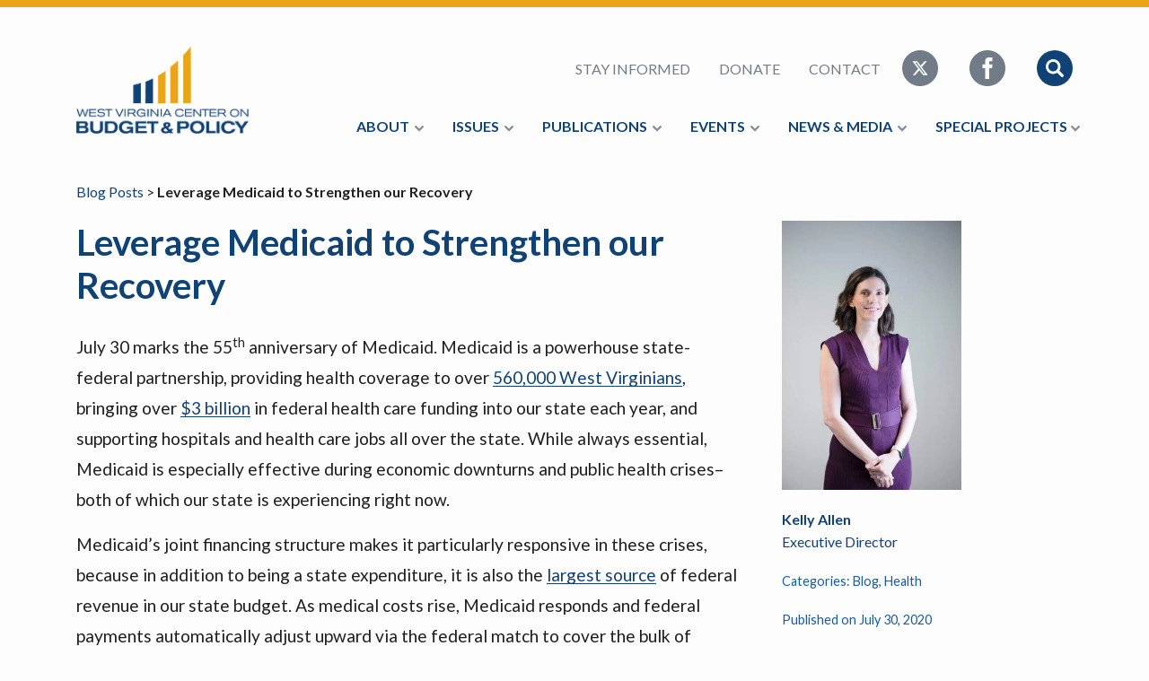

--- FILE ---
content_type: text/html; charset=UTF-8
request_url: https://wvpolicy.org/leverage-medicaid-to-strengthen-our-recovery/
body_size: 15822
content:
<!DOCTYPE html>
<html lang="en">

<head>
    <meta charset="UTF-8" />
    <meta name="viewport" content="width=device-width, initial-scale=1.0, minimum-scale=1.0, maximum-scale=10" />
    <meta http-equiv="X-UA-Compatible" content="IE=edge" />

    <title>Leverage Medicaid to Strengthen our Recovery - West Virginia Center on Budget &amp; Policy</title>

    <link href="https://fonts.googleapis.com/css?family=Lato:400,400i,700,700i" rel="stylesheet" type="text/css" />
    <!-- <link href="/wp-content/themes/wvpolicy2018/assets/css/main.min.css" rel="stylesheet" type="text/css" /> -->
    <meta name='robots' content='index, follow, max-image-preview:large, max-snippet:-1, max-video-preview:-1' />

	<!-- This site is optimized with the Yoast SEO plugin v26.8 - https://yoast.com/product/yoast-seo-wordpress/ -->
	<link rel="canonical" href="https://wvpolicy.org/leverage-medicaid-to-strengthen-our-recovery/" />
	<meta property="og:locale" content="en_US" />
	<meta property="og:type" content="article" />
	<meta property="og:title" content="Leverage Medicaid to Strengthen our Recovery - West Virginia Center on Budget &amp; Policy" />
	<meta property="og:description" content="July 30 marks the 55th anniversary of Medicaid. Medicaid is a powerhouse state-federal partnership, providing health coverage to over 560,000 West Virginians, bringing over $3 billion in federal health care funding into our state each year, and supporting hospitals and health care jobs all over the state. While always essential, Medicaid is especially effective during [&hellip;]" />
	<meta property="og:url" content="https://wvpolicy.org/leverage-medicaid-to-strengthen-our-recovery/" />
	<meta property="og:site_name" content="West Virginia Center on Budget &amp; Policy" />
	<meta property="article:published_time" content="2020-07-30T15:30:56+00:00" />
	<meta property="article:modified_time" content="2020-07-30T15:31:02+00:00" />
	<meta property="og:image" content="https://wvpolicy.org/wp-content/uploads/2020/07/ffcra-fmap-increase.png" />
	<meta name="author" content="Kelly Allen" />
	<meta name="twitter:card" content="summary_large_image" />
	<meta name="twitter:label1" content="Written by" />
	<meta name="twitter:data1" content="Kelly Allen" />
	<meta name="twitter:label2" content="Est. reading time" />
	<meta name="twitter:data2" content="5 minutes" />
	<script type="application/ld+json" class="yoast-schema-graph">{"@context":"https://schema.org","@graph":[{"@type":"Article","@id":"https://wvpolicy.org/leverage-medicaid-to-strengthen-our-recovery/#article","isPartOf":{"@id":"https://wvpolicy.org/leverage-medicaid-to-strengthen-our-recovery/"},"author":{"name":"Kelly Allen","@id":"https://wvpolicy.org/#/schema/person/d0cc39c3ad6bcc632197eccc9944b691"},"headline":"Leverage Medicaid to Strengthen our Recovery","datePublished":"2020-07-30T15:30:56+00:00","dateModified":"2020-07-30T15:31:02+00:00","mainEntityOfPage":{"@id":"https://wvpolicy.org/leverage-medicaid-to-strengthen-our-recovery/"},"wordCount":963,"commentCount":0,"image":{"@id":"https://wvpolicy.org/leverage-medicaid-to-strengthen-our-recovery/#primaryimage"},"thumbnailUrl":"https://wvpolicy.org/wp-content/uploads/2020/07/ffcra-fmap-increase.png","articleSection":["Blog","Health"],"inLanguage":"en-US","potentialAction":[{"@type":"CommentAction","name":"Comment","target":["https://wvpolicy.org/leverage-medicaid-to-strengthen-our-recovery/#respond"]}]},{"@type":"WebPage","@id":"https://wvpolicy.org/leverage-medicaid-to-strengthen-our-recovery/","url":"https://wvpolicy.org/leverage-medicaid-to-strengthen-our-recovery/","name":"Leverage Medicaid to Strengthen our Recovery - West Virginia Center on Budget &amp; Policy","isPartOf":{"@id":"https://wvpolicy.org/#website"},"primaryImageOfPage":{"@id":"https://wvpolicy.org/leverage-medicaid-to-strengthen-our-recovery/#primaryimage"},"image":{"@id":"https://wvpolicy.org/leverage-medicaid-to-strengthen-our-recovery/#primaryimage"},"thumbnailUrl":"https://wvpolicy.org/wp-content/uploads/2020/07/ffcra-fmap-increase.png","datePublished":"2020-07-30T15:30:56+00:00","dateModified":"2020-07-30T15:31:02+00:00","author":{"@id":"https://wvpolicy.org/#/schema/person/d0cc39c3ad6bcc632197eccc9944b691"},"breadcrumb":{"@id":"https://wvpolicy.org/leverage-medicaid-to-strengthen-our-recovery/#breadcrumb"},"inLanguage":"en-US","potentialAction":[{"@type":"ReadAction","target":["https://wvpolicy.org/leverage-medicaid-to-strengthen-our-recovery/"]}]},{"@type":"ImageObject","inLanguage":"en-US","@id":"https://wvpolicy.org/leverage-medicaid-to-strengthen-our-recovery/#primaryimage","url":"https://wvpolicy.org/wp-content/uploads/2020/07/ffcra-fmap-increase.png","contentUrl":"https://wvpolicy.org/wp-content/uploads/2020/07/ffcra-fmap-increase.png"},{"@type":"BreadcrumbList","@id":"https://wvpolicy.org/leverage-medicaid-to-strengthen-our-recovery/#breadcrumb","itemListElement":[{"@type":"ListItem","position":1,"name":"Home","item":"https://wvpolicy.org/"},{"@type":"ListItem","position":2,"name":"Leverage Medicaid to Strengthen our Recovery"}]},{"@type":"WebSite","@id":"https://wvpolicy.org/#website","url":"https://wvpolicy.org/","name":"West Virginia Center on Budget &amp; Policy","description":"","potentialAction":[{"@type":"SearchAction","target":{"@type":"EntryPoint","urlTemplate":"https://wvpolicy.org/?s={search_term_string}"},"query-input":{"@type":"PropertyValueSpecification","valueRequired":true,"valueName":"search_term_string"}}],"inLanguage":"en-US"},{"@type":"Person","@id":"https://wvpolicy.org/#/schema/person/d0cc39c3ad6bcc632197eccc9944b691","name":"Kelly Allen","image":{"@type":"ImageObject","inLanguage":"en-US","@id":"https://wvpolicy.org/#/schema/person/image/","url":"https://secure.gravatar.com/avatar/6852b37bfc36b0c7a9e38043790d4380722d97b4c6e8239a78ffc77d8303b144?s=96&d=mm&r=g","contentUrl":"https://secure.gravatar.com/avatar/6852b37bfc36b0c7a9e38043790d4380722d97b4c6e8239a78ffc77d8303b144?s=96&d=mm&r=g","caption":"Kelly Allen"}}]}</script>
	<!-- / Yoast SEO plugin. -->


<link rel='dns-prefetch' href='//stats.wp.com' />
<link rel='dns-prefetch' href='//v0.wordpress.com' />
<link rel='preconnect' href='//i0.wp.com' />
<link rel='preconnect' href='//c0.wp.com' />
<link rel="alternate" type="application/rss+xml" title="West Virginia Center on Budget &amp; Policy &raquo; Leverage Medicaid to Strengthen our Recovery Comments Feed" href="https://wvpolicy.org/leverage-medicaid-to-strengthen-our-recovery/feed/" />
<link rel="alternate" title="oEmbed (JSON)" type="application/json+oembed" href="https://wvpolicy.org/wp-json/oembed/1.0/embed?url=https%3A%2F%2Fwvpolicy.org%2Fleverage-medicaid-to-strengthen-our-recovery%2F" />
<link rel="alternate" title="oEmbed (XML)" type="text/xml+oembed" href="https://wvpolicy.org/wp-json/oembed/1.0/embed?url=https%3A%2F%2Fwvpolicy.org%2Fleverage-medicaid-to-strengthen-our-recovery%2F&#038;format=xml" />
<style id='wp-img-auto-sizes-contain-inline-css' type='text/css'>
img:is([sizes=auto i],[sizes^="auto," i]){contain-intrinsic-size:3000px 1500px}
/*# sourceURL=wp-img-auto-sizes-contain-inline-css */
</style>
<style id='wp-emoji-styles-inline-css' type='text/css'>

	img.wp-smiley, img.emoji {
		display: inline !important;
		border: none !important;
		box-shadow: none !important;
		height: 1em !important;
		width: 1em !important;
		margin: 0 0.07em !important;
		vertical-align: -0.1em !important;
		background: none !important;
		padding: 0 !important;
	}
/*# sourceURL=wp-emoji-styles-inline-css */
</style>
<style id='wp-block-library-inline-css' type='text/css'>
:root{--wp-block-synced-color:#7a00df;--wp-block-synced-color--rgb:122,0,223;--wp-bound-block-color:var(--wp-block-synced-color);--wp-editor-canvas-background:#ddd;--wp-admin-theme-color:#007cba;--wp-admin-theme-color--rgb:0,124,186;--wp-admin-theme-color-darker-10:#006ba1;--wp-admin-theme-color-darker-10--rgb:0,107,160.5;--wp-admin-theme-color-darker-20:#005a87;--wp-admin-theme-color-darker-20--rgb:0,90,135;--wp-admin-border-width-focus:2px}@media (min-resolution:192dpi){:root{--wp-admin-border-width-focus:1.5px}}.wp-element-button{cursor:pointer}:root .has-very-light-gray-background-color{background-color:#eee}:root .has-very-dark-gray-background-color{background-color:#313131}:root .has-very-light-gray-color{color:#eee}:root .has-very-dark-gray-color{color:#313131}:root .has-vivid-green-cyan-to-vivid-cyan-blue-gradient-background{background:linear-gradient(135deg,#00d084,#0693e3)}:root .has-purple-crush-gradient-background{background:linear-gradient(135deg,#34e2e4,#4721fb 50%,#ab1dfe)}:root .has-hazy-dawn-gradient-background{background:linear-gradient(135deg,#faaca8,#dad0ec)}:root .has-subdued-olive-gradient-background{background:linear-gradient(135deg,#fafae1,#67a671)}:root .has-atomic-cream-gradient-background{background:linear-gradient(135deg,#fdd79a,#004a59)}:root .has-nightshade-gradient-background{background:linear-gradient(135deg,#330968,#31cdcf)}:root .has-midnight-gradient-background{background:linear-gradient(135deg,#020381,#2874fc)}:root{--wp--preset--font-size--normal:16px;--wp--preset--font-size--huge:42px}.has-regular-font-size{font-size:1em}.has-larger-font-size{font-size:2.625em}.has-normal-font-size{font-size:var(--wp--preset--font-size--normal)}.has-huge-font-size{font-size:var(--wp--preset--font-size--huge)}.has-text-align-center{text-align:center}.has-text-align-left{text-align:left}.has-text-align-right{text-align:right}.has-fit-text{white-space:nowrap!important}#end-resizable-editor-section{display:none}.aligncenter{clear:both}.items-justified-left{justify-content:flex-start}.items-justified-center{justify-content:center}.items-justified-right{justify-content:flex-end}.items-justified-space-between{justify-content:space-between}.screen-reader-text{border:0;clip-path:inset(50%);height:1px;margin:-1px;overflow:hidden;padding:0;position:absolute;width:1px;word-wrap:normal!important}.screen-reader-text:focus{background-color:#ddd;clip-path:none;color:#444;display:block;font-size:1em;height:auto;left:5px;line-height:normal;padding:15px 23px 14px;text-decoration:none;top:5px;width:auto;z-index:100000}html :where(.has-border-color){border-style:solid}html :where([style*=border-top-color]){border-top-style:solid}html :where([style*=border-right-color]){border-right-style:solid}html :where([style*=border-bottom-color]){border-bottom-style:solid}html :where([style*=border-left-color]){border-left-style:solid}html :where([style*=border-width]){border-style:solid}html :where([style*=border-top-width]){border-top-style:solid}html :where([style*=border-right-width]){border-right-style:solid}html :where([style*=border-bottom-width]){border-bottom-style:solid}html :where([style*=border-left-width]){border-left-style:solid}html :where(img[class*=wp-image-]){height:auto;max-width:100%}:where(figure){margin:0 0 1em}html :where(.is-position-sticky){--wp-admin--admin-bar--position-offset:var(--wp-admin--admin-bar--height,0px)}@media screen and (max-width:600px){html :where(.is-position-sticky){--wp-admin--admin-bar--position-offset:0px}}

/*# sourceURL=wp-block-library-inline-css */
</style><style id='wp-block-image-inline-css' type='text/css'>
.wp-block-image>a,.wp-block-image>figure>a{display:inline-block}.wp-block-image img{box-sizing:border-box;height:auto;max-width:100%;vertical-align:bottom}@media not (prefers-reduced-motion){.wp-block-image img.hide{visibility:hidden}.wp-block-image img.show{animation:show-content-image .4s}}.wp-block-image[style*=border-radius] img,.wp-block-image[style*=border-radius]>a{border-radius:inherit}.wp-block-image.has-custom-border img{box-sizing:border-box}.wp-block-image.aligncenter{text-align:center}.wp-block-image.alignfull>a,.wp-block-image.alignwide>a{width:100%}.wp-block-image.alignfull img,.wp-block-image.alignwide img{height:auto;width:100%}.wp-block-image .aligncenter,.wp-block-image .alignleft,.wp-block-image .alignright,.wp-block-image.aligncenter,.wp-block-image.alignleft,.wp-block-image.alignright{display:table}.wp-block-image .aligncenter>figcaption,.wp-block-image .alignleft>figcaption,.wp-block-image .alignright>figcaption,.wp-block-image.aligncenter>figcaption,.wp-block-image.alignleft>figcaption,.wp-block-image.alignright>figcaption{caption-side:bottom;display:table-caption}.wp-block-image .alignleft{float:left;margin:.5em 1em .5em 0}.wp-block-image .alignright{float:right;margin:.5em 0 .5em 1em}.wp-block-image .aligncenter{margin-left:auto;margin-right:auto}.wp-block-image :where(figcaption){margin-bottom:1em;margin-top:.5em}.wp-block-image.is-style-circle-mask img{border-radius:9999px}@supports ((-webkit-mask-image:none) or (mask-image:none)) or (-webkit-mask-image:none){.wp-block-image.is-style-circle-mask img{border-radius:0;-webkit-mask-image:url('data:image/svg+xml;utf8,<svg viewBox="0 0 100 100" xmlns="http://www.w3.org/2000/svg"><circle cx="50" cy="50" r="50"/></svg>');mask-image:url('data:image/svg+xml;utf8,<svg viewBox="0 0 100 100" xmlns="http://www.w3.org/2000/svg"><circle cx="50" cy="50" r="50"/></svg>');mask-mode:alpha;-webkit-mask-position:center;mask-position:center;-webkit-mask-repeat:no-repeat;mask-repeat:no-repeat;-webkit-mask-size:contain;mask-size:contain}}:root :where(.wp-block-image.is-style-rounded img,.wp-block-image .is-style-rounded img){border-radius:9999px}.wp-block-image figure{margin:0}.wp-lightbox-container{display:flex;flex-direction:column;position:relative}.wp-lightbox-container img{cursor:zoom-in}.wp-lightbox-container img:hover+button{opacity:1}.wp-lightbox-container button{align-items:center;backdrop-filter:blur(16px) saturate(180%);background-color:#5a5a5a40;border:none;border-radius:4px;cursor:zoom-in;display:flex;height:20px;justify-content:center;opacity:0;padding:0;position:absolute;right:16px;text-align:center;top:16px;width:20px;z-index:100}@media not (prefers-reduced-motion){.wp-lightbox-container button{transition:opacity .2s ease}}.wp-lightbox-container button:focus-visible{outline:3px auto #5a5a5a40;outline:3px auto -webkit-focus-ring-color;outline-offset:3px}.wp-lightbox-container button:hover{cursor:pointer;opacity:1}.wp-lightbox-container button:focus{opacity:1}.wp-lightbox-container button:focus,.wp-lightbox-container button:hover,.wp-lightbox-container button:not(:hover):not(:active):not(.has-background){background-color:#5a5a5a40;border:none}.wp-lightbox-overlay{box-sizing:border-box;cursor:zoom-out;height:100vh;left:0;overflow:hidden;position:fixed;top:0;visibility:hidden;width:100%;z-index:100000}.wp-lightbox-overlay .close-button{align-items:center;cursor:pointer;display:flex;justify-content:center;min-height:40px;min-width:40px;padding:0;position:absolute;right:calc(env(safe-area-inset-right) + 16px);top:calc(env(safe-area-inset-top) + 16px);z-index:5000000}.wp-lightbox-overlay .close-button:focus,.wp-lightbox-overlay .close-button:hover,.wp-lightbox-overlay .close-button:not(:hover):not(:active):not(.has-background){background:none;border:none}.wp-lightbox-overlay .lightbox-image-container{height:var(--wp--lightbox-container-height);left:50%;overflow:hidden;position:absolute;top:50%;transform:translate(-50%,-50%);transform-origin:top left;width:var(--wp--lightbox-container-width);z-index:9999999999}.wp-lightbox-overlay .wp-block-image{align-items:center;box-sizing:border-box;display:flex;height:100%;justify-content:center;margin:0;position:relative;transform-origin:0 0;width:100%;z-index:3000000}.wp-lightbox-overlay .wp-block-image img{height:var(--wp--lightbox-image-height);min-height:var(--wp--lightbox-image-height);min-width:var(--wp--lightbox-image-width);width:var(--wp--lightbox-image-width)}.wp-lightbox-overlay .wp-block-image figcaption{display:none}.wp-lightbox-overlay button{background:none;border:none}.wp-lightbox-overlay .scrim{background-color:#fff;height:100%;opacity:.9;position:absolute;width:100%;z-index:2000000}.wp-lightbox-overlay.active{visibility:visible}@media not (prefers-reduced-motion){.wp-lightbox-overlay.active{animation:turn-on-visibility .25s both}.wp-lightbox-overlay.active img{animation:turn-on-visibility .35s both}.wp-lightbox-overlay.show-closing-animation:not(.active){animation:turn-off-visibility .35s both}.wp-lightbox-overlay.show-closing-animation:not(.active) img{animation:turn-off-visibility .25s both}.wp-lightbox-overlay.zoom.active{animation:none;opacity:1;visibility:visible}.wp-lightbox-overlay.zoom.active .lightbox-image-container{animation:lightbox-zoom-in .4s}.wp-lightbox-overlay.zoom.active .lightbox-image-container img{animation:none}.wp-lightbox-overlay.zoom.active .scrim{animation:turn-on-visibility .4s forwards}.wp-lightbox-overlay.zoom.show-closing-animation:not(.active){animation:none}.wp-lightbox-overlay.zoom.show-closing-animation:not(.active) .lightbox-image-container{animation:lightbox-zoom-out .4s}.wp-lightbox-overlay.zoom.show-closing-animation:not(.active) .lightbox-image-container img{animation:none}.wp-lightbox-overlay.zoom.show-closing-animation:not(.active) .scrim{animation:turn-off-visibility .4s forwards}}@keyframes show-content-image{0%{visibility:hidden}99%{visibility:hidden}to{visibility:visible}}@keyframes turn-on-visibility{0%{opacity:0}to{opacity:1}}@keyframes turn-off-visibility{0%{opacity:1;visibility:visible}99%{opacity:0;visibility:visible}to{opacity:0;visibility:hidden}}@keyframes lightbox-zoom-in{0%{transform:translate(calc((-100vw + var(--wp--lightbox-scrollbar-width))/2 + var(--wp--lightbox-initial-left-position)),calc(-50vh + var(--wp--lightbox-initial-top-position))) scale(var(--wp--lightbox-scale))}to{transform:translate(-50%,-50%) scale(1)}}@keyframes lightbox-zoom-out{0%{transform:translate(-50%,-50%) scale(1);visibility:visible}99%{visibility:visible}to{transform:translate(calc((-100vw + var(--wp--lightbox-scrollbar-width))/2 + var(--wp--lightbox-initial-left-position)),calc(-50vh + var(--wp--lightbox-initial-top-position))) scale(var(--wp--lightbox-scale));visibility:hidden}}
/*# sourceURL=https://c0.wp.com/c/6.9/wp-includes/blocks/image/style.min.css */
</style>
<style id='global-styles-inline-css' type='text/css'>
:root{--wp--preset--aspect-ratio--square: 1;--wp--preset--aspect-ratio--4-3: 4/3;--wp--preset--aspect-ratio--3-4: 3/4;--wp--preset--aspect-ratio--3-2: 3/2;--wp--preset--aspect-ratio--2-3: 2/3;--wp--preset--aspect-ratio--16-9: 16/9;--wp--preset--aspect-ratio--9-16: 9/16;--wp--preset--color--black: #000000;--wp--preset--color--cyan-bluish-gray: #abb8c3;--wp--preset--color--white: #ffffff;--wp--preset--color--pale-pink: #f78da7;--wp--preset--color--vivid-red: #cf2e2e;--wp--preset--color--luminous-vivid-orange: #ff6900;--wp--preset--color--luminous-vivid-amber: #fcb900;--wp--preset--color--light-green-cyan: #7bdcb5;--wp--preset--color--vivid-green-cyan: #00d084;--wp--preset--color--pale-cyan-blue: #8ed1fc;--wp--preset--color--vivid-cyan-blue: #0693e3;--wp--preset--color--vivid-purple: #9b51e0;--wp--preset--gradient--vivid-cyan-blue-to-vivid-purple: linear-gradient(135deg,rgb(6,147,227) 0%,rgb(155,81,224) 100%);--wp--preset--gradient--light-green-cyan-to-vivid-green-cyan: linear-gradient(135deg,rgb(122,220,180) 0%,rgb(0,208,130) 100%);--wp--preset--gradient--luminous-vivid-amber-to-luminous-vivid-orange: linear-gradient(135deg,rgb(252,185,0) 0%,rgb(255,105,0) 100%);--wp--preset--gradient--luminous-vivid-orange-to-vivid-red: linear-gradient(135deg,rgb(255,105,0) 0%,rgb(207,46,46) 100%);--wp--preset--gradient--very-light-gray-to-cyan-bluish-gray: linear-gradient(135deg,rgb(238,238,238) 0%,rgb(169,184,195) 100%);--wp--preset--gradient--cool-to-warm-spectrum: linear-gradient(135deg,rgb(74,234,220) 0%,rgb(151,120,209) 20%,rgb(207,42,186) 40%,rgb(238,44,130) 60%,rgb(251,105,98) 80%,rgb(254,248,76) 100%);--wp--preset--gradient--blush-light-purple: linear-gradient(135deg,rgb(255,206,236) 0%,rgb(152,150,240) 100%);--wp--preset--gradient--blush-bordeaux: linear-gradient(135deg,rgb(254,205,165) 0%,rgb(254,45,45) 50%,rgb(107,0,62) 100%);--wp--preset--gradient--luminous-dusk: linear-gradient(135deg,rgb(255,203,112) 0%,rgb(199,81,192) 50%,rgb(65,88,208) 100%);--wp--preset--gradient--pale-ocean: linear-gradient(135deg,rgb(255,245,203) 0%,rgb(182,227,212) 50%,rgb(51,167,181) 100%);--wp--preset--gradient--electric-grass: linear-gradient(135deg,rgb(202,248,128) 0%,rgb(113,206,126) 100%);--wp--preset--gradient--midnight: linear-gradient(135deg,rgb(2,3,129) 0%,rgb(40,116,252) 100%);--wp--preset--font-size--small: 13px;--wp--preset--font-size--medium: 20px;--wp--preset--font-size--large: 36px;--wp--preset--font-size--x-large: 42px;--wp--preset--spacing--20: 0.44rem;--wp--preset--spacing--30: 0.67rem;--wp--preset--spacing--40: 1rem;--wp--preset--spacing--50: 1.5rem;--wp--preset--spacing--60: 2.25rem;--wp--preset--spacing--70: 3.38rem;--wp--preset--spacing--80: 5.06rem;--wp--preset--shadow--natural: 6px 6px 9px rgba(0, 0, 0, 0.2);--wp--preset--shadow--deep: 12px 12px 50px rgba(0, 0, 0, 0.4);--wp--preset--shadow--sharp: 6px 6px 0px rgba(0, 0, 0, 0.2);--wp--preset--shadow--outlined: 6px 6px 0px -3px rgb(255, 255, 255), 6px 6px rgb(0, 0, 0);--wp--preset--shadow--crisp: 6px 6px 0px rgb(0, 0, 0);}:where(.is-layout-flex){gap: 0.5em;}:where(.is-layout-grid){gap: 0.5em;}body .is-layout-flex{display: flex;}.is-layout-flex{flex-wrap: wrap;align-items: center;}.is-layout-flex > :is(*, div){margin: 0;}body .is-layout-grid{display: grid;}.is-layout-grid > :is(*, div){margin: 0;}:where(.wp-block-columns.is-layout-flex){gap: 2em;}:where(.wp-block-columns.is-layout-grid){gap: 2em;}:where(.wp-block-post-template.is-layout-flex){gap: 1.25em;}:where(.wp-block-post-template.is-layout-grid){gap: 1.25em;}.has-black-color{color: var(--wp--preset--color--black) !important;}.has-cyan-bluish-gray-color{color: var(--wp--preset--color--cyan-bluish-gray) !important;}.has-white-color{color: var(--wp--preset--color--white) !important;}.has-pale-pink-color{color: var(--wp--preset--color--pale-pink) !important;}.has-vivid-red-color{color: var(--wp--preset--color--vivid-red) !important;}.has-luminous-vivid-orange-color{color: var(--wp--preset--color--luminous-vivid-orange) !important;}.has-luminous-vivid-amber-color{color: var(--wp--preset--color--luminous-vivid-amber) !important;}.has-light-green-cyan-color{color: var(--wp--preset--color--light-green-cyan) !important;}.has-vivid-green-cyan-color{color: var(--wp--preset--color--vivid-green-cyan) !important;}.has-pale-cyan-blue-color{color: var(--wp--preset--color--pale-cyan-blue) !important;}.has-vivid-cyan-blue-color{color: var(--wp--preset--color--vivid-cyan-blue) !important;}.has-vivid-purple-color{color: var(--wp--preset--color--vivid-purple) !important;}.has-black-background-color{background-color: var(--wp--preset--color--black) !important;}.has-cyan-bluish-gray-background-color{background-color: var(--wp--preset--color--cyan-bluish-gray) !important;}.has-white-background-color{background-color: var(--wp--preset--color--white) !important;}.has-pale-pink-background-color{background-color: var(--wp--preset--color--pale-pink) !important;}.has-vivid-red-background-color{background-color: var(--wp--preset--color--vivid-red) !important;}.has-luminous-vivid-orange-background-color{background-color: var(--wp--preset--color--luminous-vivid-orange) !important;}.has-luminous-vivid-amber-background-color{background-color: var(--wp--preset--color--luminous-vivid-amber) !important;}.has-light-green-cyan-background-color{background-color: var(--wp--preset--color--light-green-cyan) !important;}.has-vivid-green-cyan-background-color{background-color: var(--wp--preset--color--vivid-green-cyan) !important;}.has-pale-cyan-blue-background-color{background-color: var(--wp--preset--color--pale-cyan-blue) !important;}.has-vivid-cyan-blue-background-color{background-color: var(--wp--preset--color--vivid-cyan-blue) !important;}.has-vivid-purple-background-color{background-color: var(--wp--preset--color--vivid-purple) !important;}.has-black-border-color{border-color: var(--wp--preset--color--black) !important;}.has-cyan-bluish-gray-border-color{border-color: var(--wp--preset--color--cyan-bluish-gray) !important;}.has-white-border-color{border-color: var(--wp--preset--color--white) !important;}.has-pale-pink-border-color{border-color: var(--wp--preset--color--pale-pink) !important;}.has-vivid-red-border-color{border-color: var(--wp--preset--color--vivid-red) !important;}.has-luminous-vivid-orange-border-color{border-color: var(--wp--preset--color--luminous-vivid-orange) !important;}.has-luminous-vivid-amber-border-color{border-color: var(--wp--preset--color--luminous-vivid-amber) !important;}.has-light-green-cyan-border-color{border-color: var(--wp--preset--color--light-green-cyan) !important;}.has-vivid-green-cyan-border-color{border-color: var(--wp--preset--color--vivid-green-cyan) !important;}.has-pale-cyan-blue-border-color{border-color: var(--wp--preset--color--pale-cyan-blue) !important;}.has-vivid-cyan-blue-border-color{border-color: var(--wp--preset--color--vivid-cyan-blue) !important;}.has-vivid-purple-border-color{border-color: var(--wp--preset--color--vivid-purple) !important;}.has-vivid-cyan-blue-to-vivid-purple-gradient-background{background: var(--wp--preset--gradient--vivid-cyan-blue-to-vivid-purple) !important;}.has-light-green-cyan-to-vivid-green-cyan-gradient-background{background: var(--wp--preset--gradient--light-green-cyan-to-vivid-green-cyan) !important;}.has-luminous-vivid-amber-to-luminous-vivid-orange-gradient-background{background: var(--wp--preset--gradient--luminous-vivid-amber-to-luminous-vivid-orange) !important;}.has-luminous-vivid-orange-to-vivid-red-gradient-background{background: var(--wp--preset--gradient--luminous-vivid-orange-to-vivid-red) !important;}.has-very-light-gray-to-cyan-bluish-gray-gradient-background{background: var(--wp--preset--gradient--very-light-gray-to-cyan-bluish-gray) !important;}.has-cool-to-warm-spectrum-gradient-background{background: var(--wp--preset--gradient--cool-to-warm-spectrum) !important;}.has-blush-light-purple-gradient-background{background: var(--wp--preset--gradient--blush-light-purple) !important;}.has-blush-bordeaux-gradient-background{background: var(--wp--preset--gradient--blush-bordeaux) !important;}.has-luminous-dusk-gradient-background{background: var(--wp--preset--gradient--luminous-dusk) !important;}.has-pale-ocean-gradient-background{background: var(--wp--preset--gradient--pale-ocean) !important;}.has-electric-grass-gradient-background{background: var(--wp--preset--gradient--electric-grass) !important;}.has-midnight-gradient-background{background: var(--wp--preset--gradient--midnight) !important;}.has-small-font-size{font-size: var(--wp--preset--font-size--small) !important;}.has-medium-font-size{font-size: var(--wp--preset--font-size--medium) !important;}.has-large-font-size{font-size: var(--wp--preset--font-size--large) !important;}.has-x-large-font-size{font-size: var(--wp--preset--font-size--x-large) !important;}
/*# sourceURL=global-styles-inline-css */
</style>

<style id='classic-theme-styles-inline-css' type='text/css'>
/*! This file is auto-generated */
.wp-block-button__link{color:#fff;background-color:#32373c;border-radius:9999px;box-shadow:none;text-decoration:none;padding:calc(.667em + 2px) calc(1.333em + 2px);font-size:1.125em}.wp-block-file__button{background:#32373c;color:#fff;text-decoration:none}
/*# sourceURL=/wp-includes/css/classic-themes.min.css */
</style>
<link rel='stylesheet' id='tablepress-default-css' href='https://wvpolicy.org/wp-content/plugins/tablepress/css/build/default.css?ver=3.2.6' type='text/css' media='all' />
<link rel='stylesheet' id='wvpolicy-main-css' href='https://wvpolicy.org/wp-content/themes/wvpolicy2018/assets/css/main.min.css?ver=1561487938' type='text/css' media='' />
<link rel='stylesheet' id='wvpolicy-more-css' href='https://wvpolicy.org/wp-content/themes/wvpolicy2018/assets/css/more.css?ver=1713366914' type='text/css' media='' />
<link rel='stylesheet' id='wp-block-paragraph-css' href='https://c0.wp.com/c/6.9/wp-includes/blocks/paragraph/style.min.css' type='text/css' media='all' />
<link rel='stylesheet' id='wp-block-heading-css' href='https://c0.wp.com/c/6.9/wp-includes/blocks/heading/style.min.css' type='text/css' media='all' />
<link rel='stylesheet' id='sharedaddy-css' href='https://c0.wp.com/p/jetpack/15.4/modules/sharedaddy/sharing.css' type='text/css' media='all' />
<link rel='stylesheet' id='social-logos-css' href='https://c0.wp.com/p/jetpack/15.4/_inc/social-logos/social-logos.min.css' type='text/css' media='all' />
<!--n2css--><!--n2js--><link rel="https://api.w.org/" href="https://wvpolicy.org/wp-json/" /><link rel="alternate" title="JSON" type="application/json" href="https://wvpolicy.org/wp-json/wp/v2/posts/10930" /><link rel="EditURI" type="application/rsd+xml" title="RSD" href="https://wvpolicy.org/xmlrpc.php?rsd" />
<meta name="generator" content="WordPress 6.9" />
<link rel='shortlink' href='https://wp.me/p2Y9YU-2Qi' />
	<style>img#wpstats{display:none}</style>
		<script>(()=>{var o=[],i={};["on","off","toggle","show"].forEach((l=>{i[l]=function(){o.push([l,arguments])}})),window.Boxzilla=i,window.boxzilla_queue=o})();</script><link rel="icon" href="https://i0.wp.com/wvpolicy.org/wp-content/uploads/2018/08/favicon.png?fit=32%2C32&#038;ssl=1" sizes="32x32" />
<link rel="icon" href="https://i0.wp.com/wvpolicy.org/wp-content/uploads/2018/08/favicon.png?fit=100%2C98&#038;ssl=1" sizes="192x192" />
<link rel="apple-touch-icon" href="https://i0.wp.com/wvpolicy.org/wp-content/uploads/2018/08/favicon.png?fit=100%2C98&#038;ssl=1" />
<meta name="msapplication-TileImage" content="https://i0.wp.com/wvpolicy.org/wp-content/uploads/2018/08/favicon.png?fit=100%2C98&#038;ssl=1" />
</head>

<body>
    <header class="header">
        <div class="container">
            <div class="row">
                <div class="col-12">
                    <div class="header__inner">
                        <a href="#" class="mobile-nav-toggle">
                            <svg xmlns="http://www.w3.org/2000/svg" viewBox="0 0 56 56">
                                <path d="M28 0C12.561 0 0 12.561 0 28s12.561 28 28 28 28-12.561 28-28S43.439 0 28 0zm12 41H16a2 2 0 0 1 0-4h24a2 2 0 0 1 0 4zm0-11H16a2 2 0 0 1 0-4h24a2 2 0 0 1 0 4zm0-11H16a2 2 0 0 1 0-4h24a2 2 0 0 1 0 4z" />
                            </svg>
                        </a>
                        <div class="header__left">
                            <div class="header__brand">
                                <a href="/" title="West Virginia Center on Budget &amp; Policy">
                                    <img src="/wp-content/themes/wvpolicy2018/assets/img/wvpolicy-logo.png" title="West Virginia Center on Budget &amp; Policy" alt="WV Policy Logo" />
                                </a>
                            </div>
                        </div>
                        <div class="header__right">
                            <div class="mobile-nav__search">
                                <form method="GET" action="/" class="mobile-nav__search__form" method="">
                                    <input type="text" name="s" class="form-control" placeholder="Search This Website">
                                    <input type="submit" class="mobile-nav__search__form__submit" value="Search">
                                </form>
                            </div>
                            <nav class="nav header__nav header__nav--secondary">
                                <div class="header__search">
                                    <form method="GET" action="/" class="header__search__form">
                                        <input type="text" name="s" class="form-control" placeholder="Search This Website">
                                        <input type="submit" class="header__search__form__submit" value="Search">
                                    </form>
                                    <a href="#" title="Cancel Search" class="header__search__exit">
                                        <svg xmlns="http://www.w3.org/2000/svg" viewBox="0 0 475.2 475.2">
                                            <path d="M405.6 69.6C360.7 24.7 301.1 0 237.6 0s-123.1 24.7-168 69.6S0 174.1 0 237.6s24.7 123.1 69.6 168 104.5 69.6 168 69.6 123.1-24.7 168-69.6 69.6-104.5 69.6-168-24.7-123.1-69.6-168zm-19.1 316.9c-39.8 39.8-92.7 61.7-148.9 61.7s-109.1-21.9-148.9-61.7c-82.1-82.1-82.1-215.7 0-297.8C128.5 48.9 181.4 27 237.6 27s109.1 21.9 148.9 61.7c82.1 82.1 82.1 215.7 0 297.8z" />
                                            <path d="M342.3 132.9c-5.3-5.3-13.8-5.3-19.1 0l-85.6 85.6-85.6-85.6c-5.3-5.3-13.8-5.3-19.1 0-5.3 5.3-5.3 13.8 0 19.1l85.6 85.6-85.6 85.6c-5.3 5.3-5.3 13.8 0 19.1 2.6 2.6 6.1 4 9.5 4s6.9-1.3 9.5-4l85.6-85.6 85.6 85.6c2.6 2.6 6.1 4 9.5 4 3.5 0 6.9-1.3 9.5-4 5.3-5.3 5.3-13.8 0-19.1l-85.4-85.6 85.6-85.6c5.3-5.3 5.3-13.8 0-19.1z" />
                                        </svg>
                                    </a>
                                </div>
                                <ul class="nav__list">
                                    <li class="nav__item"><a href="/newsletter" title="Stay Informed">Stay Informed</a></li>
                                    <li class="nav__item"><a href="/donate" title="Donate">Donate</a></li>
                                    <li class="nav__item"><a href="/contact" title="Contact">Contact</a></li>
                                    <div class="nav__icons">
                                        <li class="nav__item nav__item--icon">
                                            <a href="https://x.com/WVCBP" title="Follow us on Twitter" class="icon-social">
                                                <svg width="40" height="40" xmlns="http://www.w3.org/2000/svg" shape-rendering="geometricPrecision" text-rendering="geometricPrecision" image-rendering="optimizeQuality" fill-rule="evenodd" clip-rule="evenodd" viewBox="0 0 512 512">
                                                    <path d="M256 0c141.385 0 256 114.615 256 256S397.385 512 256 512 0 397.385 0 256 114.615 0 256 0z" />
                                                    <path fill="#fff" fill-rule="nonzero" d="M318.64 157.549h33.401l-72.973 83.407 85.85 113.495h-67.222l-52.647-68.836-60.242 68.836h-33.423l78.052-89.212-82.354-107.69h68.924l47.59 62.917 55.044-62.917zm-11.724 176.908h18.51L205.95 176.493h-19.86l120.826 157.964z" />
                                                </svg>
                                            </a>
                                        </li>
                                        <li class="nav__item nav__item--icon">
                                            <a href="https://www.facebook.com/WVCBP/" title="Like Us on Facebook" class="icon-social">
                                                <svg width="40" height="40" xmlns="http://www.w3.org/2000/svg">
                                                    <path d="M20 0C8.955 0 0 8.955 0 20s8.955 20 20 20 20-8.955 20-20C40 8.953 31.045 0 20 0zm5.17 19.997L21.892 20l-.002 12h-4.498V20h-3v-4.135l3-.002-.005-2.435c0-3.375.915-5.428 4.888-5.428h3.31v4.138h-2.07c-1.548 0-1.623.577-1.623 1.654l-.005 2.07h3.72l-.437 4.135z" />
                                                </svg>
                                            </a>
                                        </li>
                                        <li class="nav__item nav__item--icon nav__item--search">
                                            <a href="#" title="Search This Website" class="icon-search">
                                                <svg width="40" height="40" xmlns="http://www.w3.org/2000/svg">
                                                    <g fill="none" fill-rule="evenodd">
                                                        <circle cx="20" cy="20" r="20" class="icon-search__circle" />
                                                        <path class="icon-search__glass" d="M29.51 27.147l-4.344-4.345c-.023-.023-.05-.04-.075-.06a8.223 8.223 0 1 0-2.35 2.35c.022.023.038.05.06.074l4.346 4.345a1.672 1.672 0 0 0 2.364-2.364zm-11.287-3.552a5.372 5.372 0 1 1 0-10.744 5.372 5.372 0 0 1 0 10.744z" fill-rule="nonzero" />
                                                    </g>
                                                </svg>
                                            </a>
                                        </li>
                                    </div>
                                </ul>
                            </nav>
                            <nav class="nav header__nav header__nav--primary mobile-nav">
                                <!-- Collect the nav links, forms, and other content for toggling --><ul class="nav__list">
<li class="nav__item"><a href="#">About</a><ul>
<li class="nav__item"><a href="https://wvpolicy.org/vision-values/">Mission &#038; Vision</a></li>
<li class="nav__item"><a href="https://wvpolicy.org/team/">Team</a></li>
<li class="nav__item"><a href="https://wvpolicy.org/about/job-openings/">Job Openings</a></li>
<li class="nav__item"><a href="https://wvpolicy.org/board/">Board</a></li>
<li class="nav__item"><a href="https://wvpolicy.org/annual-report/">Annual Report</a></li>
<li class="nav__item"><a href="https://wvpolicy.org/donate/">Donate</a></li></ul>
</li></li></li></li></li></li></li><li class="nav__item"><a href="#">Issues</a><ul>
<li class="nav__item"><a href="https://wvpolicy.org/category/criminal-legal-system/">Criminal Legal System</a></li>
<li class="nav__item"><a href="https://wvpolicy.org/category/criminal-legal-system/court-watch/">Court Watch</a></li>
<li class="nav__item"><a href="https://wvpolicy.org/category/economy/">Economy</a></li>
<li class="nav__item"><a href="https://wvpolicy.org/category/education-human-services/">Education</a></li>
<li class="nav__item"><a href="https://wvpolicy.org/category/health/">Health</a></li>
<li class="nav__item"><a href="https://wvpolicy.org/category/income_and_work/">Income & Work</a></li>
<li class="nav__item"><a href="https://wvpolicy.org/category/economic-security/">Economic Security</a></li>
<li class="nav__item"><a href="https://wvpolicy.org/category/tax/">Tax and Budget</a></li></ul>
</li></li></li></li></li></li></li></li></li><li class="nav__item"><a href="#">Publications</a><ul>
<li class="nav__item"><a href="https://wvpolicy.org/category/reports-briefs/">Reports &amp; Briefs</a></li>
<li class="nav__item"><a href="https://wvpolicy.org/category/fact-sheets/">Fact Sheets</a></li>
<li class="nav__item"><a href="https://wvpolicy.org/category/blog/">Blog</a></li>
<li class="nav__item"><a href="https://wvpolicy.org/reports-archive/">Reports Archive</a></li></ul>
</li></li></li></li></li><li class="nav__item"><a href="#">Events</a><ul>
<li class="nav__item"><a href="https://wvpolicy.org/budget-bites-2026/">Budget &amp; Bites 2026</a></li>
<li class="nav__item"><a href="https://wvpolicy.org/budget-bites-sponsors-2026/">Budget &amp; Bites Sponsors 2026</a></li>
<li class="nav__item"><a href="https://wvpolicy.org/request-a-speaker/">Request a Speaker</a></li>
<li class="nav__item"><a href="https://wvpolicy.org/summer-policy-institute-2025/">Summer Policy Institute 2025</a></li></ul>
</li></li></li></li></li><li class="nav__item"><a href="#">News & Media</a><ul>
<li class="nav__item"><a href="https://wvpolicy.org/category/wvcbp_in_the_news/">WVCBP in the News</a></li>
<li class="nav__item"><a href="https://wvpolicy.org/category/opeds/">OpEds</a></li>
<li class="nav__item"><a href="https://wvpolicy.org/category/budget_beat/">Budget Beat</a></li>
<li class="nav__item"><a href="https://wvpolicy.org/category/news_releases/">News Releases</a></li></ul>
</li></li></li></li></li><li class="nav__item"><a href="#">Special Projects  </a><ul>
<li class="nav__item"><a href="https://wvpolicy.org/west-virginia-kids-count/">KIDS COUNT</a></li>
<li class="nav__item"><a href="https://wvpolicy.org/dcr-policy-directives/">No More Hidden Rules: WV DCR Policies and Procedures</a></li>
<li class="nav__item"><a href="https://wvpolicy.org/quantez-burks-report/">The Quantez Burks Report</a></li>
<li class="nav__item"><a href="https://wvpolicy.org/medicaid-in-the-mountain-state/">Medicaid in the Mountain State</a></li>
<li class="nav__item"><a href="https://wvpolicy.org/tracking-doge-cuts-in-west-virginia/">Tracking DOGE in WV</a></li>
<li class="nav__item"><a href="https://wvpolicy.org/tracking-public-school-closures-in-wv/">Tracking Public School Closures in WV</a></li></ul>
</li></li></li></li></li></li></li></ul>
</div>
</div><!-- /.container-fluid -->
</nav>
                            </nav>
                        </div>
                        <div class="mobile-nav-overlay">
                            <a href="#" class="mobile-nav-exit" title="Close Menu"></a>
                        </div>
                    </div>
                </div>
            </div>
        </div>
    </header>
    <div class="container">

        
        
        <section class="section single__post">

            <div class="row">
                <div class="offset-0 col-12">
                    <a class='single__back-link' href=https://wvpolicy.org/category/blog/>Blog Posts</a> > <b>Leverage Medicaid to Strengthen our Recovery</b>                    <div class="mobile-published-on">July 30, 2020</div>
                </div>
            </div>

            <div class="row">
                <div class="col-12 mobile-author-block">
                                            <a class="author-flex-block" href="https://wvpolicy.org/author/kellyallen/">

                                                        <div class="author-photo">
                                <img src="https://wvpolicy.org/wp-content/uploads/2025/02/kelly-allen-2024.jpg" alt="">
                            </div>
                                                        
                            <div class="author-info">
                                <span class="author-name">Kelly Allen</span>
                                <span class="author-position">Executive Director</span>
                            </div>
                            
                        </a>

                                    </div>
            </div>

            <div class="row no-gutters">

                <div class="offset-sm-0 col-sm-12 col-md-9 col-xl-8">

                    <h1 class="section__title single__title">
                        Leverage Medicaid to Strengthen our Recovery    
                    </h1>

                    <div class="section__content single__content">
                        <p class="lead">
<p>July 30 marks the 55<sup>th</sup> anniversary of Medicaid. Medicaid is a powerhouse state-federal partnership, providing health coverage to over <a href="https://www.kff.org/other/state-indicator/total-population/?dataView=1&amp;currentTimeframe=0&amp;sortModel=%7B%22colId%22:%22Location%22,%22sort%22:%22asc%22%7D">560,000 West Virginians</a>, bringing over <a href="https://interactives.commonwealthfund.org/2017/feb/medicaid_factsheets/CMWF_MedicaidFactSheet_Feb2017_WestVirginia.pdf">$3 billion</a> in federal health care funding into our state each year, and supporting hospitals and health care jobs all over the state. While always essential, Medicaid is especially effective during economic downturns and public health crises&#8211; both of which our state is experiencing right now. </p>



<p>Medicaid’s joint financing structure makes it particularly responsive in these crises, because in addition to being a state expenditure, it is also the <a href="https://wvpolicy.org/wp-content/uploads/2020/01/2021-Budget-Breakfast-Presentation-Ted.pdf">largest source</a> of federal revenue in our state budget. As medical costs rise, Medicaid responds and federal payments automatically adjust upward via the federal match to cover the bulk of added health care costs. In addition to having an important economic impact, Medicaid will be critical to fighting the COVID-19 pandemic and to ensuring that the <a href="https://wvpolicy.org/tracking-the-coronavirus-economic-impact-in-west-virginia/">tens of thousands</a> of West Virginians who have lost their jobs during the economic crisis are able to maintain access to regular and preventive care.</p>



<p>While Medicaid is already having an incredible impact in
fighting the pandemic, there are ways to improve the program’s effectiveness at
both the state and federal levels.</p>



<h3 class="wp-block-heading"><strong>Medicaid and the Next COVID Relief Package</strong></h3>



<p>Under federal legislation passed in March, the Families First Coronavirus Response Act (FFCRA), the federal match to state Medicaid programs known as the Federal Medical Assistance Percentage (FMAP), was increased by <a href="https://ccf.georgetown.edu/2020/03/23/how-would-the-families-first-coronavirus-response-act-help-states-protect-people-and-public-health/">6.2 percent</a> for the length of the COVID-19 public health emergency declaration.  As such, the length of the public health emergency, which must be renewed quarterly at the federal level, determines how much additional federal Medicaid funding is sent to our state to offset increased costs.</p>



<div class="wp-block-image"><figure class="aligncenter size-large"><img data-recalc-dims="1" fetchpriority="high" decoding="async" width="600" height="450" src="https://i0.wp.com/wvpolicy.org/wp-content/uploads/2020/07/ffcra-fmap-increase.png?resize=600%2C450&#038;ssl=1" alt="" class="wp-image-10931" srcset="https://i0.wp.com/wvpolicy.org/wp-content/uploads/2020/07/ffcra-fmap-increase.png?w=600&amp;ssl=1 600w, https://i0.wp.com/wvpolicy.org/wp-content/uploads/2020/07/ffcra-fmap-increase.png?resize=300%2C225&amp;ssl=1 300w" sizes="(max-width: 600px) 100vw, 600px" /><figcaption>Source: <a href="https://www.kff.org/report-section/how-much-fiscal-relief-can-states-expect-from-the-temporary-increase-in-the-medicaid-fmap-appendix/">Kaiser Family Foundation</a></figcaption></figure></div>



<p>The increased FMAP contained in the FFCRA is expected to be <a href="https://www.brookings.edu/wp-content/uploads/2019/05/ES_THP_FFP_web_20190506.pdf">insufficient</a> to offsetting the expected increase in state Medicaid costs for two primary reasons. First, we know that the economic crisis and subsequent increased Medicaid enrollment will go on for some time after the public health emergency subsides. The Congressional Budget Office estimates that national unemployment will remain above <a href="https://www.cbo.gov/system/files/2020-07/56442-CBO-update-economic-outlook.pdf">10 percent</a> through 2020 and will still be <a href="https://www.cbo.gov/system/files/2020-07/56442-CBO-update-economic-outlook.pdf">twice</a> what it was prior to the crisis at the end of 2021. Second, The FMAP increase in the FFCRA only applies to traditional Medicaid enrollees and not the Medicaid expansion<strong> </strong>population, which makes it less effective for state programs as most of the enrollment growth will be within the Medicaid expansion.</p>



<p>For those reasons, state and national advocates have been calling for an additional FMAP increase in the forthcoming COVID relief package that is larger, covers the Medicaid expansion population, and is tied to the economic recovery rather than the public health emergency. </p>



<p>Earlier this week the Senate GOP unveiled the <a href="https://itep.org/new-analysis-compares-heroes-act-and-heals-act-disaggregates-data-by-race-and-income/">HEALS Act,</a> which unfortunately contains no additional Medicaid funding for states. This bill is not expected to be voted on, rather it is a starting point for negotiation. An additional FMAP increase in the next COVID relief package will be critical to helping states avoid Medicaid cuts right when the program is needed the most. Local and state organizations including the National Governors&#8217; Association, National Association of Counties, and National Conference of State Legislatures have <a href="https://www.nga.org/policy-communications/organizations-letter-advocating-for-enhanced-federal-medicaid-match/">all urged</a> Congress to increase the FMAP in the next package.</p>



<h3 class="wp-block-heading"><strong>Medicaid and State Administrative Policy</strong></h3>



<p>An estimated <a href="https://www.kff.org/report-section/eligibility-for-aca-health-coverage-following-job-loss-appendix/">130,000</a> West Virginians have lost employer-based health coverage since the crisis began and about two-thirds or <a href="https://www.kff.org/report-section/eligibility-for-aca-health-coverage-following-job-loss-appendix/">82,000</a> of them are eligible for Medicaid based on their household incomes. However, between March and June, Medicaid enrollment in West Virginia only increased by <a href="https://dhhr.wv.gov/bms/Members/Managed%20Care/MCOreports/Documents/Copy%20of%20Monthly%20Enrollment%20Report%20June%202020.pdf">23,544</a>. There are several suspected reasons as to why more West Virginians have not yet signed up for Medicaid, though it is expected that many of them eventually will enroll as unemployment rates remain high. Some may be expecting to be called back to work fairly soon, and others are likely dealing with more urgent needs like applying for unemployment insurance benefits and making sure there is enough food on the table. </p>



<p>Regardless of the reason, as the COVID-19 pandemic continues to impact West Virginia, it is important to connect as many recently uninsured residents as possible with health coverage&#8211; both because of the pandemic itself and because of the many underlying medical conditions that our residents face. With the public health emergency, the state’s health agency<strong>, </strong>the Department of Health and Human Resources (DHHR), has several additional tools available to increase both enrollment and accessibility of health care. The DHHR has already taken many steps to increase accessibility, including suspending eligibility redeterminations and increasing telehealth access. </p>



<p>A next step to improve health access could be to build on those improvements by bolstering outreach to recently laid off workers and by better coordinating with other state agencies and entities. </p>



<p>Each week, thousands of West Virginians apply for unemployment benefits through WorkForce WV. WorkForce could consider adding a link to the WV Medicaid application within the unemployment benefit application process or they could share contact information for new unemployment filers with the DHHR as <a href="https://xpostfactoid.blogspot.com/2020/07/how-to-boost-medicaid-enrollment-in.html">Kentucky</a> has done<strong>, </strong>resulting in the state having the largest Medicaid <a href="https://www.courier-journal.com/story/news/politics/elections/kentucky/2020/07/29/kentucky-leads-way-medicaid-enrollment-during-pandemic/5517953002/">enrollment increase</a> in the country.</p>



<p>The DHHR could also consider how to maximize presumptive eligibility
across other agencies that are already reaching low-income families and displaced
workers. <a href="file:///C:/Users/13046/Downloads/Top-10-E-and-E-07.20.2020.pdf">Presumptive
eligibility</a> is a tool within the Medicaid Act allowing states to give
expedited Medicaid approval to individuals through <a href="file:///C:/Users/13046/Downloads/Top-10-E-and-E-07.20.2020.pdf">designated
entities</a>. West Virginia could expand who qualifies as a designated entity
and allow Head Start, WIC, homeless shelters, prisons and jails, and schools to
expedite Medicaid approval as they are working with individuals and families
already.</p>



<p>Medicaid is a powerful and proven tool in health and economic crises and strengthening the program’s efficiency at the federal and state levels can help aid the recovery for families and our state. </p>
<div class="sharedaddy sd-sharing-enabled"><div class="robots-nocontent sd-block sd-social sd-social-icon-text sd-sharing"><h3 class="sd-title">Share this:</h3><div class="sd-content"><ul><li class="share-facebook"><a rel="nofollow noopener noreferrer"
				data-shared="sharing-facebook-10930"
				class="share-facebook sd-button share-icon"
				href="https://wvpolicy.org/leverage-medicaid-to-strengthen-our-recovery/?share=facebook"
				target="_blank"
				aria-labelledby="sharing-facebook-10930"
				>
				<span id="sharing-facebook-10930" hidden>Click to share on Facebook (Opens in new window)</span>
				<span>Facebook</span>
			</a></li><li class="share-x"><a rel="nofollow noopener noreferrer"
				data-shared="sharing-x-10930"
				class="share-x sd-button share-icon"
				href="https://wvpolicy.org/leverage-medicaid-to-strengthen-our-recovery/?share=x"
				target="_blank"
				aria-labelledby="sharing-x-10930"
				>
				<span id="sharing-x-10930" hidden>Click to share on X (Opens in new window)</span>
				<span>X</span>
			</a></li><li class="share-end"></li></ul></div></div></div></p>
                    </div>

                </div>

                <div class="col-3 col-xl-4 post-sidebar">
                    <div class="col-12 col-xl-11 offset-xl-1">
                        
                        <a class="author-block" href="https://wvpolicy.org/author/kellyallen/">

                                                        <img class="author-photo" src="https://i0.wp.com/wvpolicy.org/wp-content/uploads/2025/02/kelly-allen-2024.jpg?fit=682%2C1024&ssl=1" alt="">
                            
                            <span class="author-name">Kelly Allen</span>
                            <span class="author-position">Executive Director</span>
                            
                        </a>

                        
                        
                        <div class="categories-list">Categories: <a href=https://wvpolicy.org/category/blog/>Blog</a>, <a href=https://wvpolicy.org/category/health/>Health</a></div>

                        <div class="published-on">Published on July 30, 2020</div>
                    </div>
                </div>
            </div>

        </section>

                <section class="section">
            <div class="row">
                <div class="col-12">
                    <div class="callout-row">
                        <div class="callout callout--primary">
                            <a href="/donate" title="Donate Today!" class="util__link-cover">Donate Today!</a>
                            <div class="callout__icon">
                                <img src="/wp-content/themes/wvpolicy2018/assets/img/icon-help.svg" title="Donate Today!" alt="Icon with two hands to donate today." />
                            </div>
                            <div class="callout__content">
                                <span class="callout__pre-title">Donate</span>
                                <h4 class="callout__title">Help Us Make West Virginia a Better Place to Live</h4>
                            </div>
                        </div>
                        <div class="callout callout--secondary">
                            <a href="/newsletter" title="Subscribe Today!" class="util__link-cover">Subscribe Today!</a>
                            <div class="callout__icon">
                                <img src="/wp-content/themes/wvpolicy2018/assets/img/icon-subscribe.svg" title="Subscribe Today!" alt="Icon to subscribe." />
                            </div>
                            <div class="callout__content">
                                <span class="callout__pre-title">Subscribe</span>
                                <h4 class="callout__title">Follow Our Newsletter to Stay Up to Date on Our Progress</h4>
                            </div>
                        </div>
                    </div>
                </div>
            </div>
        </section>
    </div>
<footer class="footer">
    <div class="footer__main">
        <div class="container">
            <div class="footer__main__inner">
                <div class="row">
<div class="col-12 col-md-4"><div class="footer__main__section"><p class="footer__main__title">Our Mission</p>			<div class="textwidget"><p>The West Virginia Center on Budget and Policy works to advance public policies that increase opportunity and eliminate inequities through credible and accessible research and community-rooted advocacy.</p>
</div>
		</div></div><div class="widget_text col-12 col-md-4"><div class="widget_text footer__main__section"><p class="footer__main__title">West Virginia Center on Budget &#038; Policy</p><div class="textwidget custom-html-widget">    <p>1610 Washington St. E

        <br /> Suite 200
        <br /> Charleston, WV 25311
        <br /> (304) 720—8682
        <br />
        <a href="mailto:info@wvpolicy.org" title="Email Us">info@wvpolicy.org</a>
    </p>
    <nav class="nav footer__social-nav">
        <ul class="nav__list">
            <li class="nav__item nav__item--icon">
                <a href="https://x.com/WVCBP" title="Follow us on Twitter" class="icon-social">
                    <svg width="40" height="40" xmlns="http://www.w3.org/2000/svg" shape-rendering="geometricPrecision" text-rendering="geometricPrecision" image-rendering="optimizeQuality" fill-rule="evenodd" clip-rule="evenodd" viewbox="0 0 512 512">
                        <path d="M256 0c141.385 0 256 114.615 256 256S397.385 512 256 512 0 397.385 0 256 114.615 0 256 0z" />
                        <path fill="#fff" fill-rule="nonzero" d="M318.64 157.549h33.401l-72.973 83.407 85.85 113.495h-67.222l-52.647-68.836-60.242 68.836h-33.423l78.052-89.212-82.354-107.69h68.924l47.59 62.917 55.044-62.917zm-11.724 176.908h18.51L205.95 176.493h-19.86l120.826 157.964z" />
                    </svg>
                </a>
            </li>
            <li class="nav__item nav__item--icon">
                <a href="https://www.facebook.com/WVCBP/" title="Like Us on Facebook" class="icon-social"> <svg width="40" height="40" xmlns="http://www.w3.org/2000/svg">
                        <path d="M20 0C8.955 0 0 8.955 0 20s8.955 20 20 20 20-8.955 20-20C40 8.953 31.045 0 20 0zm5.17 19.997L21.892 20l-.002 12h-4.498V20h-3v-4.135l3-.002-.005-2.435c0-3.375.915-5.428 4.888-5.428h3.31v4.138h-2.07c-1.548 0-1.623.577-1.623 1.654l-.005 2.07h3.72l-.437 4.135z" />
                    </svg>
                </a>
            </li>
        </ul>
    </nav></div></div></div><div class="widget_text col-12 col-md-4"><div class="widget_text footer__main__section"><p class="footer__main__title">Site Links</p><div class="textwidget custom-html-widget"><nav class="footer__nav">
<ul>
<li><a href="/contact" title="Contact Us">Contact Us</a></li>
<li><a href="/newsletter" title="Newsletter">Newsletter</a></li>
<li><a href="/donate" title="Donate">Donate</a></li>
</ul>
</nav></div></div></div>                </div>
                <div class="row">
                    <div class="col-12">
                        <a href="https://wvpolicy.org" class="footer-logo-main">
                            <img src="/wp-content/themes/wvpolicy2018/assets/img/footer/WVCBP_footer.png" alt="WV Center on Budget and Policy">
                        </a>
                    </div>
                </div>
                <div class="row">
                    <div class="col-12">
                        <div class="contain-multiple-logos">
                            <a href="http://statepriorities.org/" class="footer-logo">
                                <img src="/wp-content/themes/wvpolicy2018/assets/img/footer/SPP_footer.png" alt="statepriorities">
                            </a>
                            <a href="https://www.epi.org/earn/" class="footer-logo">
                                <img src="/wp-content/themes/wvpolicy2018/assets/img/footer/EARN_footer.png" alt="epi">
                            </a>
                        </div>
                    </div>
                </div>
            </div>
        </div>
    </div>
    <div class="footer__credits">
        <div class="container">
            <div class="row">
                <div class="col-12">
                    <p>&copy; 2018 West Virginia Center on Budget &amp; Policy</p>
                </div>
            </div>
        </div>
    </div>
</footer>
<div class="modal modal--video fade" id="videoModal" tabindex="-1" role="dialog" aria-hidden="true">
    <div class="modal-dialog" role="document">
        <div class="modal-content">
            <div class="modal-body">
                <button type="button" class="modal-close" data-dismiss="modal" aria-label="Close">
                    <span aria-hidden="true">&times;</span>
                </button>
                <!-- Preserve 16:9 Aspect Ratio -->
                <div class="embed-responsive embed-responsive-16by9">
                    <iframe class="embed-responsive-item" src="" id="video" allowscriptaccess="always"></iframe>
                </div>
            </div>
        </div>
    </div>
</div>

</body>
<script src="https://cdnjs.cloudflare.com/ajax/libs/jquery/3.3.1/jquery.min.js" integrity="sha256-FgpCb/KJQlLNfOu91ta32o/NMZxltwRo8QtmkMRdAu8=" crossorigin="anonymous"></script>
<script src="/wp-content/themes/wvpolicy2018/assets/js/bundle.min.js" type="text/javascript"></script>

<script type="speculationrules">
{"prefetch":[{"source":"document","where":{"and":[{"href_matches":"/*"},{"not":{"href_matches":["/wp-*.php","/wp-admin/*","/wp-content/uploads/*","/wp-content/*","/wp-content/plugins/*","/wp-content/themes/wvpolicy2018/*","/*\\?(.+)"]}},{"not":{"selector_matches":"a[rel~=\"nofollow\"]"}},{"not":{"selector_matches":".no-prefetch, .no-prefetch a"}}]},"eagerness":"conservative"}]}
</script>

	<script type="text/javascript">
		window.WPCOM_sharing_counts = {"https://wvpolicy.org/leverage-medicaid-to-strengthen-our-recovery/":10930};
	</script>
				<script type="text/javascript" id="jetpack-stats-js-before">
/* <![CDATA[ */
_stq = window._stq || [];
_stq.push([ "view", {"v":"ext","blog":"43890724","post":"10930","tz":"-4","srv":"wvpolicy.org","j":"1:15.4"} ]);
_stq.push([ "clickTrackerInit", "43890724", "10930" ]);
//# sourceURL=jetpack-stats-js-before
/* ]]> */
</script>
<script type="text/javascript" src="https://stats.wp.com/e-202604.js" id="jetpack-stats-js" defer="defer" data-wp-strategy="defer"></script>
<script type="text/javascript" id="sharing-js-js-extra">
/* <![CDATA[ */
var sharing_js_options = {"lang":"en","counts":"1","is_stats_active":"1"};
//# sourceURL=sharing-js-js-extra
/* ]]> */
</script>
<script type="text/javascript" src="https://c0.wp.com/p/jetpack/15.4/_inc/build/sharedaddy/sharing.min.js" id="sharing-js-js"></script>
<script type="text/javascript" id="sharing-js-js-after">
/* <![CDATA[ */
var windowOpen;
			( function () {
				function matches( el, sel ) {
					return !! (
						el.matches && el.matches( sel ) ||
						el.msMatchesSelector && el.msMatchesSelector( sel )
					);
				}

				document.body.addEventListener( 'click', function ( event ) {
					if ( ! event.target ) {
						return;
					}

					var el;
					if ( matches( event.target, 'a.share-facebook' ) ) {
						el = event.target;
					} else if ( event.target.parentNode && matches( event.target.parentNode, 'a.share-facebook' ) ) {
						el = event.target.parentNode;
					}

					if ( el ) {
						event.preventDefault();

						// If there's another sharing window open, close it.
						if ( typeof windowOpen !== 'undefined' ) {
							windowOpen.close();
						}
						windowOpen = window.open( el.getAttribute( 'href' ), 'wpcomfacebook', 'menubar=1,resizable=1,width=600,height=400' );
						return false;
					}
				} );
			} )();
var windowOpen;
			( function () {
				function matches( el, sel ) {
					return !! (
						el.matches && el.matches( sel ) ||
						el.msMatchesSelector && el.msMatchesSelector( sel )
					);
				}

				document.body.addEventListener( 'click', function ( event ) {
					if ( ! event.target ) {
						return;
					}

					var el;
					if ( matches( event.target, 'a.share-x' ) ) {
						el = event.target;
					} else if ( event.target.parentNode && matches( event.target.parentNode, 'a.share-x' ) ) {
						el = event.target.parentNode;
					}

					if ( el ) {
						event.preventDefault();

						// If there's another sharing window open, close it.
						if ( typeof windowOpen !== 'undefined' ) {
							windowOpen.close();
						}
						windowOpen = window.open( el.getAttribute( 'href' ), 'wpcomx', 'menubar=1,resizable=1,width=600,height=350' );
						return false;
					}
				} );
			} )();
//# sourceURL=sharing-js-js-after
/* ]]> */
</script>
<script id="wp-emoji-settings" type="application/json">
{"baseUrl":"https://s.w.org/images/core/emoji/17.0.2/72x72/","ext":".png","svgUrl":"https://s.w.org/images/core/emoji/17.0.2/svg/","svgExt":".svg","source":{"concatemoji":"https://wvpolicy.org/wp-includes/js/wp-emoji-release.min.js?ver=6.9"}}
</script>
<script type="module">
/* <![CDATA[ */
/*! This file is auto-generated */
const a=JSON.parse(document.getElementById("wp-emoji-settings").textContent),o=(window._wpemojiSettings=a,"wpEmojiSettingsSupports"),s=["flag","emoji"];function i(e){try{var t={supportTests:e,timestamp:(new Date).valueOf()};sessionStorage.setItem(o,JSON.stringify(t))}catch(e){}}function c(e,t,n){e.clearRect(0,0,e.canvas.width,e.canvas.height),e.fillText(t,0,0);t=new Uint32Array(e.getImageData(0,0,e.canvas.width,e.canvas.height).data);e.clearRect(0,0,e.canvas.width,e.canvas.height),e.fillText(n,0,0);const a=new Uint32Array(e.getImageData(0,0,e.canvas.width,e.canvas.height).data);return t.every((e,t)=>e===a[t])}function p(e,t){e.clearRect(0,0,e.canvas.width,e.canvas.height),e.fillText(t,0,0);var n=e.getImageData(16,16,1,1);for(let e=0;e<n.data.length;e++)if(0!==n.data[e])return!1;return!0}function u(e,t,n,a){switch(t){case"flag":return n(e,"\ud83c\udff3\ufe0f\u200d\u26a7\ufe0f","\ud83c\udff3\ufe0f\u200b\u26a7\ufe0f")?!1:!n(e,"\ud83c\udde8\ud83c\uddf6","\ud83c\udde8\u200b\ud83c\uddf6")&&!n(e,"\ud83c\udff4\udb40\udc67\udb40\udc62\udb40\udc65\udb40\udc6e\udb40\udc67\udb40\udc7f","\ud83c\udff4\u200b\udb40\udc67\u200b\udb40\udc62\u200b\udb40\udc65\u200b\udb40\udc6e\u200b\udb40\udc67\u200b\udb40\udc7f");case"emoji":return!a(e,"\ud83e\u1fac8")}return!1}function f(e,t,n,a){let r;const o=(r="undefined"!=typeof WorkerGlobalScope&&self instanceof WorkerGlobalScope?new OffscreenCanvas(300,150):document.createElement("canvas")).getContext("2d",{willReadFrequently:!0}),s=(o.textBaseline="top",o.font="600 32px Arial",{});return e.forEach(e=>{s[e]=t(o,e,n,a)}),s}function r(e){var t=document.createElement("script");t.src=e,t.defer=!0,document.head.appendChild(t)}a.supports={everything:!0,everythingExceptFlag:!0},new Promise(t=>{let n=function(){try{var e=JSON.parse(sessionStorage.getItem(o));if("object"==typeof e&&"number"==typeof e.timestamp&&(new Date).valueOf()<e.timestamp+604800&&"object"==typeof e.supportTests)return e.supportTests}catch(e){}return null}();if(!n){if("undefined"!=typeof Worker&&"undefined"!=typeof OffscreenCanvas&&"undefined"!=typeof URL&&URL.createObjectURL&&"undefined"!=typeof Blob)try{var e="postMessage("+f.toString()+"("+[JSON.stringify(s),u.toString(),c.toString(),p.toString()].join(",")+"));",a=new Blob([e],{type:"text/javascript"});const r=new Worker(URL.createObjectURL(a),{name:"wpTestEmojiSupports"});return void(r.onmessage=e=>{i(n=e.data),r.terminate(),t(n)})}catch(e){}i(n=f(s,u,c,p))}t(n)}).then(e=>{for(const n in e)a.supports[n]=e[n],a.supports.everything=a.supports.everything&&a.supports[n],"flag"!==n&&(a.supports.everythingExceptFlag=a.supports.everythingExceptFlag&&a.supports[n]);var t;a.supports.everythingExceptFlag=a.supports.everythingExceptFlag&&!a.supports.flag,a.supports.everything||((t=a.source||{}).concatemoji?r(t.concatemoji):t.wpemoji&&t.twemoji&&(r(t.twemoji),r(t.wpemoji)))});
//# sourceURL=https://wvpolicy.org/wp-includes/js/wp-emoji-loader.min.js
/* ]]> */
</script>
</html>


--- FILE ---
content_type: text/css
request_url: https://wvpolicy.org/wp-content/themes/wvpolicy2018/assets/css/more.css?ver=1713366914
body_size: 675
content:
.header__nav #menu-top-menu-1 { display:flex; list-style:none; align-items:center; padding:0; margin:0; flex-wrap:nowrap; }
.header__nav #menu-top-menu-1 li { text-transform:uppercase; font-weight:700; }
.header__nav #menu-top-menu-1>.menu-item a { display:block; padding:1rem 1.5rem; -webkit-transition:color .2s ease-in-out; -moz-transition:color .2s ease-in-out; -ms-transition:color .2s ease-in-out; -o-transition:color .2s ease-in-out; }
.header__nav #menu-top-menu-1>.menu-item-has-children a:after { background: url(icon-chevron-down.svg) 50% no-repeat; }
.header__nav #menu-top-menu-1 .sub-menu { display:none; }
.header__nav #menu-top-menu-1 .sub-menu li { text-transform:capitalize; }

.stat .textwidget { color:#717c88; margin-bottom:0; }
@media only screen and (min-width: 768px) {
 .stat .textwidget { font-size:1.1rem; }
}

/*
#menu-top-menu-1{flex-wrap:wrap}
.header__nav--primary #menu-top-menu-1>.menu-item{display:block;width:100%;font-weight:700;text-transform:uppercase}
.header__nav--primary #menu-top-menu-1>.menu-item>ul{display:none}
.header__nav--primary #menu-top-menu-1>.menu-item a{display:block;padding:1rem 1.5rem;-webkit-transition:color .2s ease-in-out;-moz-transition:color .2s ease-in-out;-ms-transition:color .2s ease-in-out;-o-transition:color .2s ease-in-out}
.header__nav--primary #menu-top-menu-1>.menu-item a:focus,.header__nav--primary .nav__list>.nav__item a:hover{color:#efb645}
.header__nav--primary #menu-top-menu-1>.menu-item--dd{position:relative;display:block;width:100%}
.header__nav--primary #menu-top-menu-1>.menu-item--dd>a{position:relative;padding:1rem 1.5rem}
.header__nav--primary #menu-top-menu-1>.menu-item--dd>a:after{content:"";position:absolute;top:50%;transform:translateY(-50%);width:2rem;height:.5rem;background:url(../img/icon-chevron-down.svg) 50% no-repeat;opacity:.85;-webkit-transition:opacity .2s ease-in-out;-moz-transition:opacity .2s ease-in-out;-ms-transition:opacity .2s ease-in-out;-o-transition:opacity .2s ease-in-out}
.header__nav--primary #menu-top-menu-1>.menu-item--dd>a:focus:after,.header__nav--primary .nav__list>.nav__item--dd>a:hover:after{opacity:1}
.header__nav--primary #menu-top-menu-1>.menu-item--dd>ul{display:none;list-style:none;padding:0;margin:0;width:100%;-webkit-transition:opacity .3s ease-in-out;-moz-transition:opacity .3s ease-in-out;-ms-transition:opacity .3s ease-in-out;-o-transition:opacity .3s ease-in-out}
.header__nav--primary #menu-top-menu-1>.menu-item--dd>ul>li{text-transform:none}.header__nav--primary .nav__list>.nav__item--dd>ul>li a{display:block;background-color:rgba(140,150,160,.1);color:#5a636c;width:100%;padding:.75rem 1.5rem;-webkit-transition:all .2s ease-in-out;-moz-transition:all .2s ease-in-out;-ms-transition:all .2s ease-in-out;-o-transition:all .2s ease-in-out}
.header__nav--primary #menu-top-menu-1>.menu-item--dd>ul>li a:focus,.header__nav--primary .nav__list>.nav__item--dd>ul>li a:hover{padding-left:2rem;background-color:#efb645;color:#fdfdfd}

.header__nav--secondary{display:block;color:#717c88;margin-bottom:.5rem;justify-content:center}
.header__nav--secondary .nav__list{display:block;text-align:center}
.header__nav--secondary .nav__item{margin-right:0;display:inline-block}
.header__nav--secondary .nav__item a{display:inline-block;color:#717c88;-webkit-transition:color .2s ease-in-out;-moz-transition:color .2s ease-in-out;-ms-transition:color .2s ease-in-out;-o-transition:color .2s ease-in-out;padding:.5rem}
.header__nav--secondary .nav__item a:focus,.header__nav--secondary .nav__item a:hover{color:#8c96a0}
.header__nav--secondary .nav__item:first-child>a{padding-left:0}
.header__nav--secondary .nav__item:last-child{margin-right:0}
.header__nav--secondary .nav__item:last-child>a{padding-right:0}
.header__nav--secondary .nav__item--icon img,.header__nav--secondary .nav__item--icon svg{width:2.5rem}
.header__nav--secondary .nav__item--search{display:none}.header__nav--secondary .nav__icons{display:block;width:100%}
*/

.single__post .single__content a:not(.btn){
text-shadow: none !important;
}